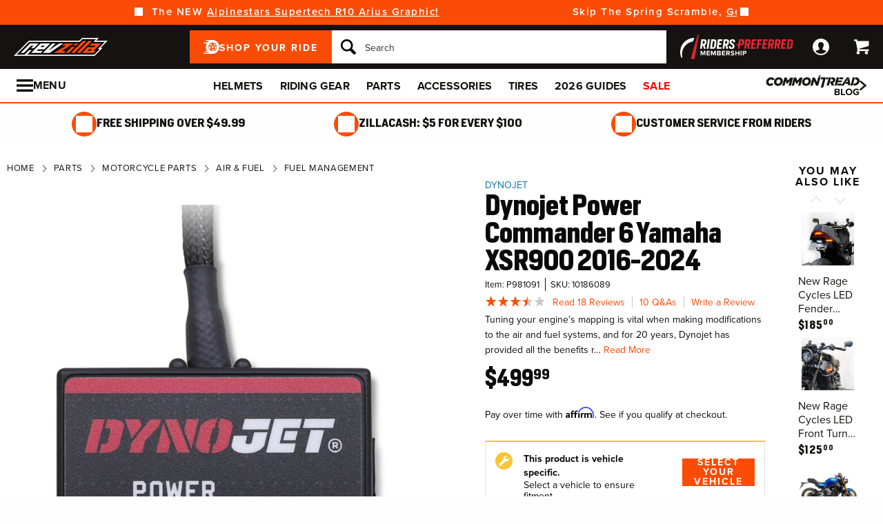

--- FILE ---
content_type: application/javascript; charset=UTF-8
request_url: https://static.sitejabber.com/widget-review-badge/revzilla.com/1?version=large&widget_version=2&cache_version=1760372319&referrer_url=https%3A%2F%2Fwww.revzilla.com%2Fmotorcycle%2Fdynojet-power-commander-6-yamaha-xsr900-2016-2021
body_size: 3548
content:
STJRV2.ReviewsWidget.receiveCallback_1({"callback":"1","html":"<style>\r\n.stjr-widget-1.stjr-review-badge-widget__layout--style-1 .stjr-review-badge-widget-inner-container, .stjr-widget-1.stjr-review-badge-widget__layout--style-1 .stjr-review-badge-widget-inner-container, .stjr-widget-1.stjr-review-badge-widget__layout--style-2 .stjr-review-badge-widget-footer, .stjr-widget-1.stjr-review-badge-widget__layout--style-2 .stjr-review-badge-widget-inner-container, .stjr-widget-1.stjr-review-badge-widget__layout--style-1 .stjr-review-badge-widget-inner-container:before, .stjr-widget-1.stjr-review-badge-widget__layout--style-1 .stjr-review-badge-widget-inner-container:after {\r\n\tborder-color: #ffffff  !important;\r\n}\r\n\r\n.stjr-widget-1.stjr-review-badge-widget__layout--style-1 .stjr-review-badge-widget-inner-container, .stjr-widget-1.stjr-review-badge-widget__layout--style-2 .stjr-review-badge-widget-inner-container{\r\nbackground-color: #525252 !important;\r\n}\r\n\r\n.stjr-widget-1.stjr-review-badge-widget__layout--style-1 .stjr-review-badge-widget-inner-container {\r\n    background: transparent !important;\r\n}\r\n\r\n.stjr-review-badge-widget-body__text, .stjr-review-badge-widget-body__text, .stjr-review-badge-widget-avg-rating__stars, .stjr-review-badge-widget-avg-rating__title {\r\n\tcolor: #fff !important;\r\n}\r\n<\/style>\r\n\n\n<script id=\"stjr-organization-schema-json\" type=\"application\/ld+json\">\n{\n\t\"@context\": \"http:\/\/schema.org\",\n\t\"@type\": \"Organization\",\n\t\"name\": \"RevZilla\",\n\t\"url\": \"http:\/\/revzilla.com\"\n\t\t,\n\t\t\"telephone\": \"877-792-9455\"\n\t\t,\n\t\"aggregateRating\": {\n\t\t\"@type\": \"AggregateRating\",\n\t\t\"worstRating\": \"1\",\n\t\t\"bestRating\" : \"5\",\n\t\t\"ratingValue\": \"4.68\",\n\t\t\"reviewCount\": \"16801\"\n\t}\n\t}\n<\/script>\n\r\n\r\n<div class=\"stjr-widget-1 stjr-container stjr-review-badge-widget   stjr-review-badge-widget__layout--style-1\">\r\n\t<div class=\"stjr-review-badge-widget-inner-container  \">\r\n\t\t<div class=\"stjr-review-badge-widget-body\">\r\n\t\t\t<div class=\"stjr-hash\">revzilla.com<\/div>\r\n\t\t\t<div class=\"stjr-review-badge-widget-body__title\">Review RevZilla<\/div>\r\n\t\t\t\t\t\t<div class=\"stjr-review-badge-widget-body__stars\">\r\n\t\t\t\t<a href=\"https:\/\/www.sitejabber.com\/reviews\/revzilla.com\" target=\"_blank\" aria-label=\"4.7 star rating (opens in a new window)\" rel=\"noreferrer\" title=\"4.7 star rating\">\n<div class=\"stars  stars--widgets stars--widgets--normal\" title=\"4.7 star rating\" role=\"img\" aria-label=\"4.7 out of 5 stars\">\n\t\n\t\t\t\t\t<i aria-hidden=\"true\" class=\"star star--normal custom-icon-star2\"><\/i>\n\t\t\t\t\t\t<i aria-hidden=\"true\" class=\"star star--normal custom-icon-star2\"><\/i>\n\t\t\t\t\t\t<i aria-hidden=\"true\" class=\"star star--normal custom-icon-star2\"><\/i>\n\t\t\t\t\t\t<i aria-hidden=\"true\" class=\"star star--normal custom-icon-star2\"><\/i>\n\t\t\t\t\t\t<i class=\"star star--normal custom-icon-star2-half-left\"><\/i><i class=\"star star--normal custom-icon-star2-half-right\"><\/i>\n\t\t\t\n\t\t<\/div><\/a>\r\n\t\t\t<\/div>\r\n\t\t\t\r\n\t\t\t\t\t\t\r\n\t\t\t<div class=\"stjr-review-badge-widget-avg-rating\">\r\n\t\t\t\t\t\t\t\t\t\t<div class=\"stjr-review-badge-widget-avg-rating__title\">\r\n\t\t\t\t\t16,801 reviews\r\n\t\t\t\t<\/div>\r\n\t\t\t\t\t\t\t\r\n\t\t\t<\/div>\r\n\t\t\t\t\t<\/div>\r\n\t\t<div class=\"stjr-review-badge-widget-footer\">\r\n\t\t\t<a href=\"https:\/\/www.sitejabber.com\" aria-label=\"Sitejabber (opens in a new window)\" target=\"_blank\" rel=\"noopener\"><img src=\"https:\/\/static.sitejabber.com\/img\/branding\/widget\/logo_light.1751709258.svg\" alt=\"Consumer Reviews - Sitejabber\" class=\"stjr-review-badge-widget-footer__logo\" width=\"80\" height=\"18\" loading=\"lazy\"\/><\/a>\t\t<\/div>\r\n\t<\/div>\r\n<\/div>\r\n"});